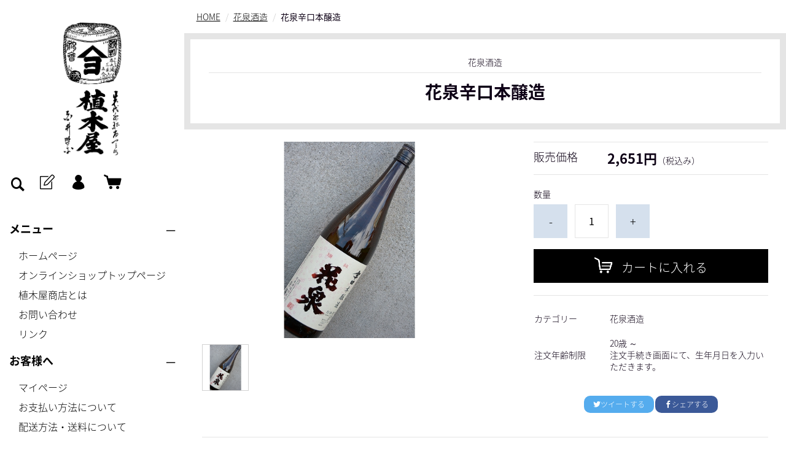

--- FILE ---
content_type: text/html;charset=UTF-8
request_url: https://uekiya-shouten.com/item-detail/730012
body_size: 7938
content:
<!DOCTYPE html>
<html lang="ja">
  <head>
    <meta charset="utf-8">
    <meta http-equiv="X-UA-Compatible" content="IE=edge">
    <meta name="viewport" content="width=device-width">
    <meta name="format-detection" content="telephone=no">
    <title>花泉辛口本醸造 | 植木屋商店</title>
    <meta property="og:site_name" content="植木屋商店">
    <link rel="stylesheet" href="//fonts.googleapis.com/earlyaccess/notosansjapanese.css">
    <!--<link href="https://fonts.googleapis.com/css2?family=Noto+Sans+JP&amp;display=swap" rel="stylesheet">-->
    <!-- 商品詳細の場合 -->
    <meta name="description" content="">
    <meta property="og:image" content="">
    <meta property="og:title" content="">
    <meta property="og:type" content="">
    <meta property="og:url" content="https://uekiya-shouten.com/item-detail/730012">
    <meta property="og:description" content="">
              <link href="https://uekiya-shouten.com/getCss/3" rel="stylesheet" type="text/css">
    <!--[if lt IE 10]>
    <style type="text/css">label:after {display:none;}</style>
    <![endif]-->
    
<meta name="referrer" content="no-referrer-when-downgrade">
        <link rel="canonical" href="https://uekiya-shouten.com/item-detail/730012">          </head>
  <body>
    <div id="wrapper">
      <header id="header">
        <div class="header-in">
          <div class="h_left">
                      <h1 class="site-name"><a href="/"><img src="https://image.raku-uru.jp/01/8727/2314/logo_tate2_1595823306600.jpg" alt="植木屋商店"></a></h1>
                    </div><!--//h_left-->
          <div class="h_right cl">
            <ul class="header-menu pc">
                              <li class="entry"><a href="https://cart.raku-uru.jp/member/regist/input/d2e3aa3639fb2601a60befad75d48493" class="entry" title="会員登録"><i class="icon-icon_member3"></i></a></li>
                                                            <li class="mypage"><a href="https://cart.raku-uru.jp/mypage/login/d2e3aa3639fb2601a60befad75d48493" class="mypage" title="マイページ"><i class="icon-icon_mypage4"></i></a></li>
                            <li class="cart"><a href="https://cart.raku-uru.jp/cart/d2e3aa3639fb2601a60befad75d48493" class="cart" title="カート"><b><i class="icon-icon_cart2 "></i></b></a></li>
            </ul>
            <div class="menubtn"><a href="#" id="jq-open-btn" title="メニュー表示"></a></div>
            <div class="searchbtn"><i class="icon-icon_search3" title="検索"></i></div>
          </div><!--//h_right-->
        </div><!--//header-in-->
        <div class="search-area cl">
          <form action="/search" method="post" id="cmsCommonForm" class="searchform3">
            <input type="text" name="searchWord" value="" placeholder="キーワード検索" class="sbox3">
            <button class="sbtn3" type="submit"></button>
          </form>
        </div><!--//search-area-->
        <nav id="global-nav">
          <ul class="header-menu sp">
                      <li class="entry"><a href="https://cart.raku-uru.jp/member/regist/input/d2e3aa3639fb2601a60befad75d48493" class="entry" title="会員登録"><i class="icon-icon_member3"></i>会員登録</a></li>
                                          <li class="mypage"><a href="https://cart.raku-uru.jp/mypage/login/d2e3aa3639fb2601a60befad75d48493" class="mypage" title="マイページ"><i class="icon-icon_mypage4 "></i>マイページ</a></li>
                      <li class="cart"><a href="https://cart.raku-uru.jp/cart/d2e3aa3639fb2601a60befad75d48493" class="cart" title="カート"><b><i class="icon-icon_cart2 "></i></b>カート</a></li>
          </ul>
          <ul class="cat-menu">
	　　<!--追加-->
            <li class="cat-dropdown"><b>メニュー</b>
              <ul class="menu-open">
		<li><a href="http://www.uekiya.net/" title="ホームページ">ホームページ</a></li>
		<li><a href="https://uekiya-shouten.com/" title="オンラインショップトップページ">オンラインショップトップページ</a></li>
		<li><a href="http://www.uekiya.net/about" title="植木屋商店とは">植木屋商店とは</a></li>
		<li><a href="http://www.uekiya.net/contact" title="お問い合わせ">お問い合わせ</a></li>
		<li><a href="http://www.uekiya.net/links" title="リンク">リンク</a></li>
              </ul>
            </li><!--//cat-dropdown-->
            <li class="cat-dropdown"><b>お客様へ</b>
              <ul class="menu-open">
		<li><a href="https://cart.raku-uru.jp/mypage/login/d2e3aa3639fb2601a60befad75d48493" title="マイページ">マイページ</a></li>
		<li><a href="/fr/2" title="お支払い方法について">お支払い方法について</a></li>
		<li><a href="/fee" title="配送方法・送料について">配送方法・送料について</a></li>
		<li><a href="/law" title="特定商取引法に基づく表記">特定商取引法に基づく表記</a></li>
		<li><a href="/privacy" title="個人情報保護方針">個人情報保護方針</a></li>
              </ul>
            </li><!--//cat-dropdown-->

          <!--カテゴリ▼-->
                                                                                                                                                                                                                                                                                                              <li class="cat-dropdown"><b>お取り扱い商品</b>
              <ul class="menu-open">
                               <li><a href="/item-list?categoryId=56676">熨斗紙・ｶｰﾄﾝ（化粧箱)・ﾗｯﾋﾟﾝｸﾞ等</a>
                                </li>
                                  <li><a href="/item-list?categoryId=26581">みしらず柿</a>
                                </li>
                                <li><a href="/item-list?categoryId=26582">おすすめセット</a>
                                </li>
                                <li><a href="/item-list?categoryId=26595">末廣酒造</a>
                                </li>
                                <li><a href="/item-list?categoryId=26589">高橋庄作酒造店</a>
                                </li>
                                <li><a href="/item-list?categoryId=26596">辰泉酒造</a>
                                </li>
                                <li><a href="/item-list?categoryId=26601">鶴乃江酒造</a>
                                </li>
                                <li><a href="/item-list?categoryId=26606">名倉山酒造</a>
                                </li>
                                <li><a href="/item-list?categoryId=26585">花春酒造</a>
                                </li>
                                <li><a href="/item-list?categoryId=26600">宮泉銘醸</a>
                                </li>
                                <li><a href="/item-list?categoryId=26605">会州一合名会社</a>
                                </li>
                                <li><a href="/item-list?categoryId=26603">稲川酒造</a>
                                </li>
                                <li><a href="/item-list?categoryId=26604">栄川（榮川）えいせん酒造</a>
                                </li>
                                <li><a href="/item-list?categoryId=26607">磐梯酒造</a>
                                </li>
                                <li><a href="/item-list?categoryId=26588">喜多の華酒造</a>
                                </li>
                                <li><a href="/item-list?categoryId=26587">笹正宗酒造</a>
                                </li>
                                <li><a href="/item-list?categoryId=26608">ほまれ酒造</a>
                                </li>
                                <li><a href="/item-list?categoryId=51653">Bond&amp;Co.ロハ酒(峰の雪酒造製）</a>
                                </li>
                                <li><a href="/item-list?categoryId=26584">峰の雪酒造</a>
                                </li>
                                <li><a href="/item-list?categoryId=26590">大和川酒造</a>
                                </li>
                                <li><a href="/item-list?categoryId=26598">夢心酒造</a>
                                </li>
                                <li><a href="/item-list?categoryId=26591">吉の川酒造</a>
                                </li>
                                <li><a href="/item-list?categoryId=100970">小原酒造</a>
                                </li>
                                <li><a href="/item-list?categoryId=73121">会津錦酒造</a>
                                </li>
                                <li><a href="/item-list?categoryId=96042">西会津町 榮川(さかえがわ)酒造</a>
                                </li>
                                <li><a href="/item-list?categoryId=26594">曙酒造</a>
                                </li>
                                <li><a href="/item-list?categoryId=26593">会津坂下豊国（豊國)酒造</a>
                                </li>
                                <li><a href="/item-list?categoryId=26583">廣木酒造本店</a>
                                </li>
                                <li><a href="/item-list?categoryId=48029">会津男山酒造</a>
                                </li>
                                <li><a href="/item-list?categoryId=26597">白井酒造店</a>
                                </li>
                                <li><a href="/item-list?categoryId=26586">会津酒造</a>
                                </li>
                                <li><a href="/item-list?categoryId=26592">開当男山酒造</a>
                                </li>
                                <li><a href="/item-list?categoryId=26599">国権(國権)酒造</a>
                                </li>
                                <li><a href="/item-list?categoryId=26602">花泉酒造</a>
                                </li>
                                <li><a href="/item-list?categoryId=26609">鈴木酒造店</a>
                                </li>
                                <li><a href="/item-list?categoryId=26610">その他日本酒</a>
                                </li>
                                <li><a href="/item-list?categoryId=26613">會津どぶろく</a>
                                </li>
                                <li><a href="/item-list?categoryId=108715">小高町haccoba(ハッコウバ）</a>
                                </li>
                                <li><a href="/item-list?categoryId=109975">小高町ぷくぷく醸造</a>
                                </li>
                                <li><a href="/item-list?categoryId=96133">南会津マウンテンブルーイング</a>
                                </li>
                                <li><a href="/item-list?categoryId=99460">喜多方RECサイダービアワークス</a>
                                </li>
                                <li><a href="/item-list?categoryId=104068">ピロノビール郡山</a>
                                </li>
                                <li><a href="/item-list?categoryId=26615">焼酎</a>
                                </li>
                                  <li><a href="/item-list?categoryId=26614">本みりん・料理酒</a>
                                </li>
                                <li><a href="/item-list?categoryId=70066">北会津ワイン</a>
                                </li>
                                <li><a href="/item-list?categoryId=70067">会津新鶴ワイナリー</a>
                                </li>
                                <li><a href="/item-list?categoryId=70068">喜多方ワイナリー　JUN</a>
                                </li>
                                <li><a href="/item-list?categoryId=77010">会津美里町GrapesH&uuml;tte(グレープスヒュッテ)</a>
                                </li>
                                <li><a href="/item-list?categoryId=26616">ワイン　その他</a>
                                </li>
                                <li><a href="/item-list?categoryId=26617">和リキュール・ウイスキーほか</a>
                                </li>
                                <li><a href="/item-list?categoryId=101394">スピリッツ</a>
                                </li>
                                <li><a href="/item-list?categoryId=26612">スノードロップ</a>
                                </li>
                                  <li><a href="/item-list?categoryId=79928">西会津　福のもと</a>
                                </li>
                                <li><a href="/item-list?categoryId=26611">あまさけ</a>
                                </li>
                                <li><a href="/item-list?categoryId=26618">食品</a>
                                </li>
                                <li><a href="/item-list?categoryId=89072">酒粕</a>
                                </li>
                                <li><a href="/item-list?categoryId=89071">ジュース</a>
                                </li>
                                <li><a href="/item-list?categoryId=89069">喜多方橋谷田商店クラフトシロップ</a>
                                </li>
                                <li><a href="/item-list?categoryId=89070">喜多方清水薬草店</a>
                                </li>
                                <li><a href="/item-list?categoryId=97843">お茶の小野園</a>
                                </li>
                                <li><a href="/item-list?categoryId=26619">その他</a>
                                </li>
                                <li><a href="/item-list?categoryId=26620">蔵元グッズ</a>
                                </li>
                                  <li><a href="/item-list?categoryId=48865">＊頒布会会員専用</a>
                                </li>
                             </ul><!--//menu-open-->
            </li><!--//cat-dropdown-->
                    <!--カテゴリ▲-->
          <!--キャンペーン▼-->
                                              <li class="cat-dropdown"><b>キャンペーン</b>
              <ul class="menu-open">
                                   <li><a href="/item-list?campaignId=9097">ワンカップ</a></li>
                               </ul>
            </li><!--//cat-dropdown-->
                <!--キャンペーン▲-->

	　　<!--追加-->
            <li class="cat-dropdown"><b>カート</b>
              <ul class="menu-open">
		<li><a href="https://cart.raku-uru.jp/cart/d2e3aa3639fb2601a60befad75d48493">カートを見る</a></li>
	　　　</ul>
	    </li>
	　　<!--追加-->
            <li class="cat-dropdown"><b>Facebook</b>
              <ul class="menu-open">
		<li><a href="https://www.facebook.com/uekiya.net" target="_blank">Facebookで新着情報発信</a></li>
		<li><iframe src="//www.facebook.com/plugins/like.php?href=https%3A%2F%2Fwww.facebook.com%2Fuekiya.net&amp;width&amp;layout=button_count&amp;action=like&amp;show_faces=false&amp;share=false&amp;height=21&amp;appId=276614792452449" scrolling="no" frameborder="0" style="border:none; overflow:hidden; height:21px;" allowTransparency="true"></iframe></li>
	　　　</ul>
	    </li>
	　　<!--追加-->
            <li class="cat-dropdown"><b>Twitter</b>
              <ul class="menu-open">
		<li><a href="https://twitter.com/uekiyashouten" target="_blank">Twitterで新着情報発信</a></li>
		<li><a href="https://twitter.com/uekiyashouten" class="twitter-follow-button" data-show-count="false" data-lang="ja" data-show-screen-name="false">@uekiyashoutenさんをフォロー</a>
		<script>!function(d,s,id){var js,fjs=d.getElementsByTagName(s)[0],p=/^http:/.test(d.location)?'http':'https';if(!d.getElementById(id)){js=d.createElement(s);js.id=id;js.src=p+'://platform.twitter.com/widgets.js';fjs.parentNode.insertBefore(js,fjs);}}(document, 'script', 'twitter-wjs');</script>
		</li>
		<li><a href="https://twitter.com/share" class="twitter-share-button" data-via="uekiyashouten" data-lang="ja" data-hashtags="日本酒">ツイート</a>
		<script>!function(d,s,id){var js,fjs=d.getElementsByTagName(s)[0],p=/^http:/.test(d.location)?'http':'https';if(!d.getElementById(id)){js=d.createElement(s);js.id=id;js.src=p+'://platform.twitter.com/widgets.js';fjs.parentNode.insertBefore(js,fjs);}}(document, 'script', 'twitter-wjs');</script>
		</li>
	　　　</ul>
	    </li>
	　　<!--追加-->
            <li class="cat-dropdown"><b>instagram</b>
              <ul class="menu-open">
		<li><a href="https://www.instagram.com/uekiyashouten/" target="_blank">instagramで新着情報発信</a></li>
	　　　</ul>
	    </li>



          </ul><!--//cat-menu-->
          <ul class="sns">
            <li><a href="http://twitter.com/share?url=https://uekiya-shouten.com&text=植木屋商店" target="_blank"><i class="icon-tw"></i></a></li>
            <li><a href="http://www.facebook.com/share.php?u=https://uekiya-shouten.com" onclick="window.open(this.href, 'FBwindow', 'width=650, height=450, menubar=no, toolbar=no, scrollbars=yes'); return false;"><i class="icon-facebook"></i></a></li>
            <li><a href="https://www.instagram.com/uekiyashouten/"target="_blank"><i class="icon-instagram"></i></a></li>
          </ul>
        </nav><!--//g-nav-->
      </header><!--//header-->
      <div id="container">
              <!--パンくず▼-->
        <div class="breadcrumbs">
          <div class="inner">
            <ol>
                           <li><a href="/" itemprop="url">HOME</a></li>
                            <li><a href="/item-list?categoryId=26602" itemprop="url">花泉酒造</a></li>
                            <li><strong>花泉辛口本醸造</strong></li>
                         </ol>
          </div>
        </div>
        <!--パンくず▲-->
              <article id="main">
  <form action="https://cart.raku-uru.jp/incart" method="post" id="cms0002d02Form">
    <div class="frame-block">
          <span class="cat-name">花泉酒造</span>
          <h1 class="title1">
                  花泉辛口本醸造</h1>
    </div><!--//frame-block-->
    <div class="item-block-inner">
      <!--商品説明2▼-->
            <!--商品説明2▲-->
      <div id="item-detail">
        <div class="cl">
          <!--左▼-->
          <div class="item-detail-left">
            <!--メイン画像▼-->
            <div class="item-detail-photo-main raku-item-photo-main">
              <div class="item-detail-photo" id="jq_item_photo_list">
                <ul class="cl">
                  <li class="active"><img src="https://image.raku-uru.jp/01/8727/275/17662829_1589847856350_1200.jpg" alt=""></li>
                                  </ul>
              </div><!--//jq_item_photo_list-->
              <div id="jqitem-backbtn" class="item-detail-photo-backbtn"><a href="#"></a></div>
              <div id="jqitem-nextbtn" class="item-detail-photo-nextbtn"><a href="#"></a></div>
            </div><!--//item-detail-photo-main-->
            <!--メイン画像▲-->
            <!--サムネイル画像-->
            <div class="item-detail-thumb">
              <div class="item-detail-thumb-photo raku-item-thumb-photo active"><a href="#"><img src="https://image.raku-uru.jp/01/8727/275/17662829_1589847856350_400.jpg" alt=""></a></div>
                          </div><!--//item-detail-thumb-->
          </div><!--//item-detail-left-->
          <!--左▲-->
          <!--右▼-->
          <div class="item-detail-right">
            <div class="item-detail-block">
              <div class="item-detail-price">
                <dl>
                  <dt>販売価格</dt>
                  <dd><b class="price raku-item-vari-price-num">2,651円</b><span class="tax raku-item-vari-tax">（税込み）</span></dd>
                </dl>
              </div><!--//item-detail-price-->
              <div class="item-detail-block-in">
                <div class="item-detail-memberprice"  style="display:none" >
                  <dl>
                    <dt>会員価格</dt>
                    <dd><span class="item-detail-vari-memberprice-num raku-item-vari-memberprice-num"></span><span class="item-detail-vari-memberprice-tax raku-item-vari-membertax">（税込み）</span></dd>
                  </dl>
                </div>
                <div class="item-detail-normalprice"  style="display:none" >
                  <dl>
                    <dt>通常価格</dt>
                    <dd><span class="item-detail-vari-normalprice-num raku-item-vari-normalprice-num"></span><span class="item-detail-vari-normalprice-tax raku-item-vari-normaltax">（税込み）</span></dd>
                  </dl>
                </div>
                <div class="item-detail-stock"  style="display:none" >
                  <dl>
                    <dt>在庫</dt>
                    <dd class="raku-item-vari-stock"></dd>
                  </dl>
                </div>
                <div class="item-detail-itemcode"  style="display:none" >
                  <dl>
                    <dt>商品コード</dt>
                    <dd class="raku-item-vari-itemcode"></dd>
                  </dl>
                </div>
                <div class="item-detail-jancode"  style="display:none" >
                  <dl>
                    <dt>JANコード</dt>
                    <dd class="raku-item-vari-jancode"></dd>
                  </dl>
                </div>
              </div><!--//item-detail-block-in-->
            </div><!--//item-detail-block-->
            <!--CART▼-->
            <div class="item-detail-cart">
                                      <input type="hidden" name="variationId" value="868945">
                        <!--//variationList|length-->
            <!--//itemData.itemAttrPtrn == 2-->
                          <div class="js-counter-wrap">
                <p>数量</p>
                <div class="item-detail-num-count">
                  <div class="item-detail-num-minus"><a href="#">-</a></div>
                  <div class="item-detail-num"><input type="number" name="itemQuantity" class="jq-num-count" value="1" maxlength="3" max="999" min="1"></div>
                  <div class="item-detail-num-plus"><a href="#">+</a></div>
                </div><!--//item-detail-num-count-->
              </div><!--//js-counter-wrap-->
                                                                          <div class="item-detail-cart-action raku-item-cart-action">
                <div class="item-detail-cart-btn">
                  <a href="#" class="raku-add-cart"><span>カートに入れる</span></a>
                </div>
              </div>
                                  </div><!--//item-detail-cart-->
          <!--CART▲-->
          <!--商品スペック▼-->
          <div class="item-detail-block">
            <div class="item-detail-spec">
                          <dl>
                <dt>カテゴリー</dt>
                <dd>花泉酒造</dd>
              </dl>
                                                                                                  <dl>
                <dt>注文年齢制限</dt>
                <dd>
                <div>
                  20歳 &#65374;                 </div>
                <div>注文手続き画面にて、生年月日を入力いただきます。</div>
                </dd>
              </dl>
                                                            </div><!--//item-detail-spec-->
            <div class="item-detail-share">
              <ul>
                <li class="twitter"><a href="http://twitter.com/share?url=https://uekiya-shouten.com/item-detail/730012&text=花泉辛口本醸造" target="_blank"><i class="icon-tw"></i>ツイートする</a></li>
                <li class="facebook"><a href="http://www.facebook.com/share.php?u=https://uekiya-shouten.com/item-detail/730012" onclick="window.open(this.href, 'FBwindow', 'width=650, height=450, menubar=no, toolbar=no, scrollbars=yes'); return false;"><i class="icon-facebook"></i>シェアする</a></li>
              </ul>
            </div><!--//item-detail-share-->
          </div><!--//item-detail-block-->
          <!--商品スペック▲-->
        </div><!--//item-detail-right-->
        <!--右▲-->
      </div><!--//cl-->
              <div class="item-footer">
          <div class="item-detail-txt1 wysiwyg-data">
            <h2>商品詳細</h2>
            麹米 会津産 『五百万石』<br>掛米 南会津産 『タカネミノリ』 南会津のお米農家に御願いして、大事に育てられたお米です。<br>四段仕込み 南会津産 『ヒメノモチ』<br>アルコール度:１５．６<br>精米歩合:６５％<br>日本酒度:＋6.8<br>酸度:1.6<br>アミノ酸:0.9<br>甘辛度:やや辛口<br>濃淡度:淡麗<div>火入れ：有</div><div>クール便設定：無<br>本体価格：2,410円(1.8L)、1,446円(720ml)<br><br>奥会津の秘境のお酒と呼ばれ、地元の南郷村周辺では昔から愛されている銘柄です。<br>普通酒メインのラインナップで高水準の素晴らしい普通酒を生産しています。こちらは本醸造辛口タイプ。冷やで頂くと控えめな旨みの滑らかな喉越し。切れもよく全体的なバランスに優れた良酒です</div>          </div>
        </div><!--//item-footer-->
          </div><!--//item-block-inner-->
    <!--おすすめ▼-->
        <input type="hidden" name="itemId" value="730012">
    <input type="hidden" name="shpHash" value="d2e3aa3639fb2601a60befad75d48493">
  </form>
</article><!--//main-->

        <div id="secondary">
          <div class="col-3block">
<!--
            <div class="secondary-block f-left">
              <div class="f-logo">
                <a href="/"><img src="https://image.raku-uru.jp/01/8727/2316/logo_yoko_1595832477051.jpg" alt="植木屋商店"></a>
              </div>
            </div>
-->
            <div class="secondary-block f-center">
            <!--カレンダー▼-->
                          <div class="block-in">
                              <div class="schedule-area2">
                  <div class="months">2026年01月</div>
                  <div class="calendar-2">
                    <table>
                      <thead>
                        <tr>
                          <th class="sun">日</th>
                          <th class="mon">月</th>
                          <th class="tue">火</th>
                          <th class="wed">水</th>
                          <th class="thu">木</th>
                          <th class="fri">金</th>
                          <th class="sat">土</th>
                        </tr>
                      </thead>
                      <tbody>
                                              <tr>
                          <td class="">
                                                    </td>
                          <td class="">
                                                    </td>
                          <td class="">
                                                    </td>
                          <td class="">
                                                    </td>
                          <td class=" e1 ">
                                                      <i>1</i>
                                                    </td>
                          <td class=" e1 ">
                                                      <i>2</i>
                                                    </td>
                          <td class="sat ">
                                                      <i>3</i>
                                                    </td>
                        </tr>
                                              <tr>
                          <td class=" e1 ">
                                                      <i>4</i>
                                                    </td>
                          <td class="">
                                                      <i>5</i>
                                                    </td>
                          <td class="">
                                                      <i>6</i>
                                                    </td>
                          <td class="">
                                                      <i>7</i>
                                                    </td>
                          <td class="">
                                                      <i>8</i>
                                                    </td>
                          <td class="">
                                                      <i>9</i>
                                                    </td>
                          <td class="sat ">
                                                      <i>10</i>
                                                    </td>
                        </tr>
                                              <tr>
                          <td class=" e1 ">
                                                      <i>11</i>
                                                    </td>
                          <td class=" e1 ">
                                                      <i>12</i>
                                                    </td>
                          <td class="">
                                                      <i>13</i>
                                                    </td>
                          <td class="">
                                                      <i>14</i>
                                                    </td>
                          <td class="">
                                                      <i>15</i>
                                                    </td>
                          <td class="">
                                                      <i>16</i>
                                                    </td>
                          <td class="sat ">
                                                      <i>17</i>
                                                    </td>
                        </tr>
                                              <tr>
                          <td class=" e1 ">
                                                      <i>18</i>
                                                    </td>
                          <td class="">
                                                      <i>19</i>
                                                    </td>
                          <td class="">
                                                      <i>20</i>
                                                    </td>
                          <td class="">
                                                      <i>21</i>
                                                    </td>
                          <td class="">
                                                      <i>22</i>
                                                    </td>
                          <td class="">
                                                      <i>23</i>
                                                    </td>
                          <td class="sat ">
                                                      <i>24</i>
                                                    </td>
                        </tr>
                                              <tr>
                          <td class=" e1 ">
                                                      <i>25</i>
                                                    </td>
                          <td class="">
                                                      <i>26</i>
                                                    </td>
                          <td class="">
                                                      <i>27</i>
                                                    </td>
                          <td class="">
                                                      <i>28</i>
                                                    </td>
                          <td class="">
                                                      <i>29</i>
                                                    </td>
                          <td class="">
                                                      <i>30</i>
                                                    </td>
                          <td class="sat ">
                                                      <i>31</i>
                                                    </td>
                        </tr>
                                            </tbody>
                    </table>
                  </div><!--//calendar-2-->
                </div><!--//schedule-area-->
                              <div class="schedule-area2">
                  <div class="months">2026年02月</div>
                  <div class="calendar-2">
                    <table>
                      <thead>
                        <tr>
                          <th class="sun">日</th>
                          <th class="mon">月</th>
                          <th class="tue">火</th>
                          <th class="wed">水</th>
                          <th class="thu">木</th>
                          <th class="fri">金</th>
                          <th class="sat">土</th>
                        </tr>
                      </thead>
                      <tbody>
                                              <tr>
                          <td class=" e1 ">
                                                      <i>1</i>
                                                    </td>
                          <td class="">
                                                      <i>2</i>
                                                    </td>
                          <td class="">
                                                      <i>3</i>
                                                    </td>
                          <td class="">
                                                      <i>4</i>
                                                    </td>
                          <td class="">
                                                      <i>5</i>
                                                    </td>
                          <td class="">
                                                      <i>6</i>
                                                    </td>
                          <td class="sat ">
                                                      <i>7</i>
                                                    </td>
                        </tr>
                                              <tr>
                          <td class=" e1 ">
                                                      <i>8</i>
                                                    </td>
                          <td class="">
                                                      <i>9</i>
                                                    </td>
                          <td class="">
                                                      <i>10</i>
                                                    </td>
                          <td class="">
                                                      <i>11</i>
                                                    </td>
                          <td class="">
                                                      <i>12</i>
                                                    </td>
                          <td class="">
                                                      <i>13</i>
                                                    </td>
                          <td class="sat ">
                                                      <i>14</i>
                                                    </td>
                        </tr>
                                              <tr>
                          <td class=" e1 ">
                                                      <i>15</i>
                                                    </td>
                          <td class="">
                                                      <i>16</i>
                                                    </td>
                          <td class="">
                                                      <i>17</i>
                                                    </td>
                          <td class="">
                                                      <i>18</i>
                                                    </td>
                          <td class="">
                                                      <i>19</i>
                                                    </td>
                          <td class="">
                                                      <i>20</i>
                                                    </td>
                          <td class="sat ">
                                                      <i>21</i>
                                                    </td>
                        </tr>
                                              <tr>
                          <td class=" e1 ">
                                                      <i>22</i>
                                                    </td>
                          <td class="">
                                                      <i>23</i>
                                                    </td>
                          <td class="">
                                                      <i>24</i>
                                                    </td>
                          <td class="">
                                                      <i>25</i>
                                                    </td>
                          <td class="">
                                                      <i>26</i>
                                                    </td>
                          <td class="">
                                                      <i>27</i>
                                                    </td>
                          <td class="sat ">
                                                      <i>28</i>
                                                    </td>
                        </tr>
                                            </tbody>
                    </table>
                  </div><!--//calendar-2-->
                </div><!--//schedule-area-->
                            </div><!--//block-in-->
              <ul class="list-event">
                              <li class="event1">休業日</li>
                            </ul>
<div style="font-size:medium;text-align:left;line-height:normal;">
当店の営業は上記の通りです。黒が休業日となります<br />
今後の状況に応じて対応して参ります.変更の可能性もございますのでその際は改めてご案内申し上げます<br />
ご理解ご協力の程宜しくお願い致します<br />
新型コロナウイルスの早期の終息と皆様のご健康を心よりお祈り申し上げます<br />
</div>
                        <!--カレンダー▲-->
            </div><!--//secondary-block-->
            <div class="secondary-block f-right">
              <div class="secondary-head">
                <h3 class="title2">ショッピングガイド</h3>
              </div>
              <ul class="list-link">
                <li><a href="/law">特定商取引法に基づく表記</a></li>
                <li><a href="/privacy">個人情報保護方針</a></li>
                <li><a href="/fee">送料について</a></li>
                <li><a href="/membership">会員規約</a></li>
                <li><a href="https://cart.raku-uru.jp/ask/start/d2e3aa3639fb2601a60befad75d48493">お問い合わせ</a></li>
              </ul>
            </div><!--//secondary-block-->
          </div><!--//col-3block-->
        </div><!--//secondary-->
      </div><!--//container-->
      <footer id="footer">
        <div id="page-top"><a href="#wrapper"></a></div>
        <p class="copyright">Copyright &copy; 植木屋商店 All Rights Reserved.</p>
      </footer><!--//footer-->
    </div><!--//wrapper-->
    <div class="overlay"></div>
    <script src="https://image.raku-uru.jp/cms/yt00025/js/jquery-1.12.4.min.js" type="text/javascript"></script>
    <script src="https://image.raku-uru.jp/cms/yt00025/js/jquery-ui-1.11.4.min.js" type="text/javascript"></script>
    <script src="https://image.raku-uru.jp/cms/yt00025/js/jquery.flicksimple.js" type="text/javascript"></script>
    <script src="https://image.raku-uru.jp/cms/yt00025/js/common-script.js" type="text/javascript"></script>
    <script src="https://image.raku-uru.jp/cms/yt00025/js/shop-script.js" type="text/javascript"></script>
    
  </body>
</html>
